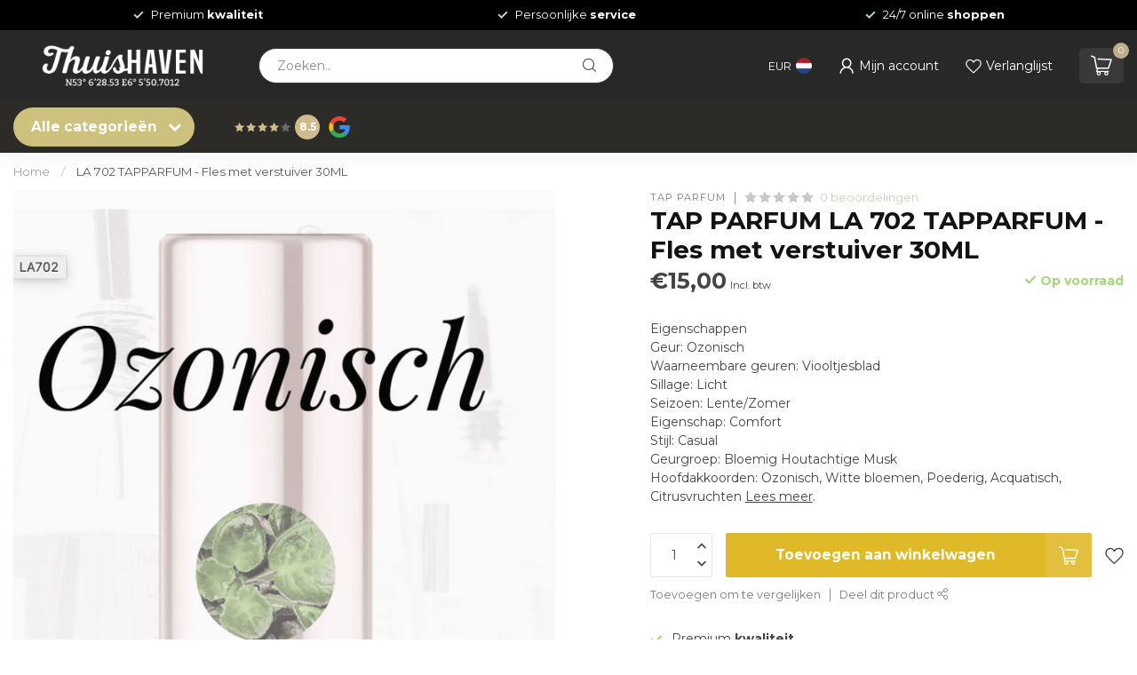

--- FILE ---
content_type: text/javascript;charset=utf-8
request_url: https://www.thuishaven-living.nl/services/stats/pageview.js?product=123417237&hash=7d67
body_size: -412
content:
// SEOshop 22-01-2026 11:04:39